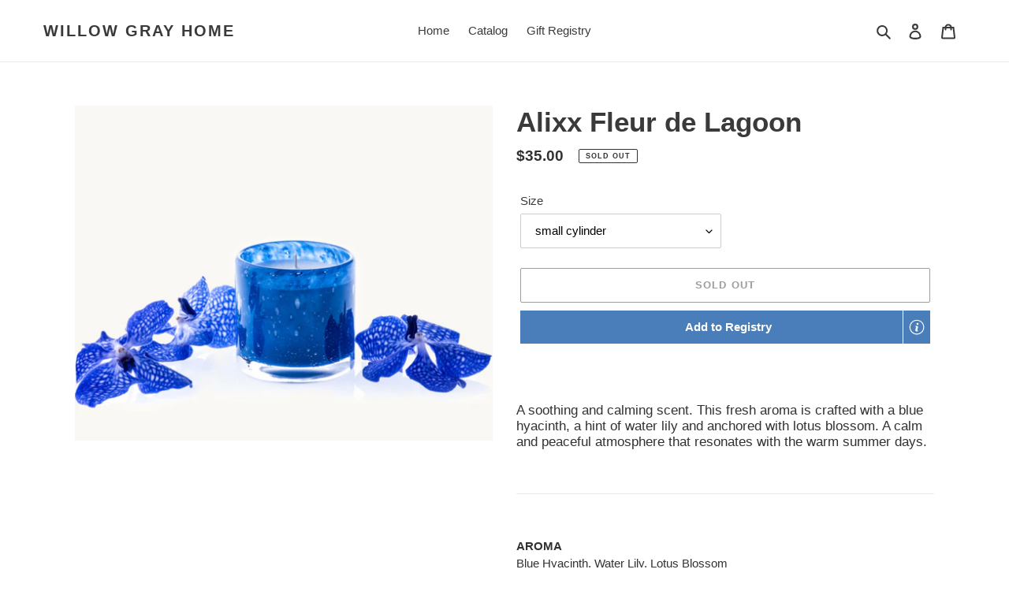

--- FILE ---
content_type: text/javascript
request_url: https://www.myregistry.com/WidgetScriptSet/MerchantWidgetButtonScript.js?versionInfo=2&buttonType=0&sitekey=YqZtny5sEDfSBZluEIsbrQ2
body_size: 5714
content:
var MyRegistryWidgetObj_1430042883={PanelVersion:"v2.1",Parameter:{},MultiGiftInfo:null,AppRoot:"//www.myregistry.com/",ForceSecure:"true",isObjectCreated:!1,IsSameDomain:"false",siteKey:"YqZtny5sEDfSBZluEIsbrQ2",IsMobile:"false",UseIframe:"false",IsResponsive:"true",IsJqueryLoaded:!1,IsLoadingScript:!1,GetRandomInt:function(){var n=1;return Math.floor(Math.random()*(1001-n))+n},ButtonElements:[],CheckThirdPartyAvailability:function(n){var u="MrSoftwareSettings",i=MyRegistryWidgetObj_1430042883.GetCookie(u),r;if(i)try{i=decodeURIComponent(i);r=JSON.parse(i);r&&(MyRegistryWidgetObj_1430042883.UseIframe=r.useIframeView)}catch(o){}else{var f=MyRegistryWidgetObj_1430042883.AppRoot,e=document.getElementsByTagName("body")[0],t=document.createElement("script");t.id="MyRegistrySoftwareSettingsScript";t.type="text/javascript";t.onload=function(){typeof myregistrySoftwareSettings!="undefined"&&(MyRegistryWidgetObj_1430042883.SetCookie(u,JSON.stringify(window.myregistrySoftwareSettings),1),MyRegistryWidgetObj_1430042883.UseIframe=window.myregistrySoftwareSettings.useIframeView);n&&n()};t.src=f+"ScriptPlatform/Common/SoftwareSettings.js?sitekey="+MyRegistryWidgetObj_1430042883.siteKey;e.appendChild(t)}},Initialize:function(n){var t,i,r;if(MyRegistryWidgetObj_1430042883.CheckThirdPartyAvailability(),t=document.querySelectorAll("[id^=MyRegistryWidgetApiContainer]"),t.length>0)for(i=0;i<t.length;i++)r=t[i].getAttribute("title"),r&&(t[i].getAttribute("displaytitle")||t[i].setAttribute("displaytitle",r),t[i].removeAttribute("title"));MyRegistryWidgetObj_1430042883.IsMobile=="true"&&MyRegistryWidgetObj_1430042883.IsResponsive=="false"?MyRegistryWidgetObj_1430042883.SetMobileVersion(n):MyRegistryWidgetObj_1430042883.SetDesktopVersion(n);this.GetURLParameterByName("mrRID")!==""&&this.SetCookie("mrRID",this.GetURLParameterByName("mrRID"),24);this.GetURLParameterByName("mrTID")!==""&&this.SetCookie("mrTID",this.GetURLParameterByName("mrTID"),24);this.GetURLParameterByName("mrRType")!==""&&this.SetCookie("mrRType",this.GetURLParameterByName("mrRType"),24);typeof mrMessageListener=="undefined"?MyRegistryWidgetObj_1430042883.SetMessageListener():window.mrMessageListener==null&&MyRegistryWidgetObj_1430042883.SetMessageListener()},SetMobileVersion:function(n){var t=function(){for(var t,r=document.querySelectorAll("[id^=MyRegistryWidgetApiContainer]"),i=0;i<r.length;i++)if(t=r[i],t.id.indexOf("MyRegistryWidgetApiContainer")>-1&&(t.getAttribute("isWidgetLoaded")==null||t.getAttribute("isWidgetLoaded")=="0")){t.setAttribute("isWidgetLoaded","1");t.setAttribute("random",MyRegistryWidgetObj_1430042883.GetRandomInt());var f=t.getAttribute("url"),u=MyRegistryWidgetObj_1430042883.ReturnObjectValue(t,"imageSrc"),e=MyRegistryWidgetObj_1430042883.ReturnObjectValue(t,"showSelective","false"),o=MyRegistryWidgetObj_1430042883.ReturnObjectValue(t,"blockToBindEvent","false"),s=MyRegistryWidgetObj_1430042883.GetElementByIdIfExistsSrc(u,MyRegistryWidgetObj_1430042883.ReturnObjectValue(t,"hasCustomized","false")=="true");n&&n(t);t.onclick=function(n){var u;if(n.preventDefault(),window.currentMrWidgetObj.Validate(this)){var t=MyRegistryWidgetObj_1430042883.SetProperties(this),f=AddToMr2.GetWebsiteUrl(t),e=AddToMr2.GetWebsiteCanonicalUrl(t),o=AddToMr2.GetPrice(t),s=AddToMr2.GetTitle(t),h=AddToMr2.GetSKU(t),c=AddToMr2.GetQuantity(t),i=AddToMr2.GetColor(t),l=AddToMr2.GetNote(t,255),r=AddToMr2.GetSize(t),a=AddToMr2.GetAvailability(t),v=AddToMr2.GetOptions(t),y=typeof AddToMr2.GetOptionalPrices!="undefined"?AddToMr2.GetOptionalPrices(t):null,p=AddToMr2.PriceCurrencyCode,w=AddToMr2.GetCreatedFrom(t);window._mrAddGift=[];window._mrAddGift.push(["url",f]);window._mrAddGift.push(["canonicalurl",e]);window._mrAddGift.push(["sitekey",t.siteKey]);window._mrAddGift.push(["sku",h]);window._mrAddGift.push(["title",decodeURIComponent(s)]);window._mrAddGift.push(["price",o]);window._mrAddGift.push(["optionalPrices",y]);window._mrAddGift.push(["imagesrc",typeof t.imageSrc!=undefined?t.imageSrc:AddToMr2.GetImages(t)]);window._mrAddGift.push(["qty",c]);window._mrAddGift.push(["color",decodeURIComponent(i?i:"")]);window._mrAddGift.push(["notes",l]);window._mrAddGift.push(["options",v]);window._mrAddGift.push(["size",decodeURIComponent(r?r:"")]);window._mrAddGift.push(["createdFrom",w]);window._mrAddGift.push(["availability",a]);window._mrAddGift.push(["currencycode",p]);typeof AddToMrMobile!="undefined"&&(u=function(){var n="?"+AddToMrMobile.Serialize(AddToMrMobile.GiftParam);window.location=AddToMrMobile.AppRoot+AddToMrMobile.ActionPage+n;console&&console.log(n)},AddToMrMobile.StopButtonClickEvent||AddToMrMobile.LoadGiftParam(this,u))}}}MyRegistryWidgetObj_1430042883.SetAddButtonIframeWarning()};typeof AddToMr2=="undefined"?MyRegistryWidgetObj_1430042883.SetButtonScript(t):t();MyRegistryWidgetObj_1430042883.SetMobileButtonScript()},Validate:function(){return!0},ShowPopup:function(n){if(n.getAttribute("popupurl")!=""&&window.currentMrWidgetObj.Validate(n)){var t=n.getAttribute("popupurl");function i(n){var r=720,i=637,u=window.screenLeft!=undefined?window.screenLeft:screen.left,f=window.screenTop!=undefined?window.screenTop:screen.top,e=window.innerWidth?window.innerWidth:document.documentElement.clientWidth?document.documentElement.clientWidth:screen.width,o=window.innerHeight?window.innerHeight:document.documentElement.clientHeight?document.documentElement.clientHeight:screen.height,s=e/2-r/2+u,h=o/2-i/2+f,c=/^((?!chrome|android).)*safari/i.test(navigator.userAgent),t;c&&(i+=22);t=window.open(n,"AddToMr","personalbar=no,directories=no,location=no,toolbar=no,menubar=no,resizable=no,scrollbars=yes, width="+r+", height="+i+", top="+h+", left="+s);window.currentMrWidgetObj&&window.currentMrWidgetObj.CheckPingBackStatus(t);window.focus&&t&&t.focus()}function r(t){var r=MyRegistryWidgetObj_1430042883.SetProperties(n),i;AddToMr2.IframeSrc=t+"&IsIframeView=true";i=function(n){window.currentMrWidgetObj&&window.currentMrWidgetObj.CheckPingBackStatus(n)};AddToMr2.CreateIframe(r,i)}MyRegistryWidgetObj_1430042883.UseIframe=="true"?typeof AddToMr2!="undefined"?r(t):i(t):i(t)}},SetDesktopVersion:function(n){function u(){if(MyRegistryWidgetObj_1430042883.ButtonElements.length>0){for(var n=0;n<MyRegistryWidgetObj_1430042883.ButtonElements.length;n++)t(MyRegistryWidgetObj_1430042883.ButtonElements[n]);MyRegistryWidgetObj_1430042883.ButtonElements.pop()}}var t=function(t){var i=MyRegistryWidgetObj_1430042883.SetProperties(t),r,u,f,e;typeof AddToMr2!="undefined"&&(AddToMr2.GetTitle(i),AddToMr2.GetWebsiteUrl(i),AddToMr2.GetWebsiteCanonicalUrl(i),AddToMr2.GetPrice(i),AddToMr2.GetCurrency(i),AddToMr2.GetImages(i),AddToMr2.GetSKU(i),AddToMr2.GetAvailability(i),AddToMr2.GetNote(i,255),AddToMr2.GetSize(i),AddToMr2.GetOptions(i),typeof AddToMr2.GetOptionalPrices!="undefined"&&AddToMr2.GetOptionalPrices(i),AddToMr2.GetColor(i),AddToMr2.GetIsOffline(i),AddToMr2.GetHideColor(i),AddToMr2.GetHideSize(i),AddToMr2.GetDefaultRegistryType(i),AddToMr2.GetQuantity(i),AddToMr2.GetSiteKey(i),AddToMr2.GetTrackEvent(i),AddToMr2.GetIsExternalWidget(i),AddToMr2.GetIsShowWishListFlow(i),AddToMr2.GetCreatedFrom(i),AddToMr2.GiftToAdd.IsMrDomain=AddToMr2.IsMrDomain,AddToMr2.GiftToAdd.StoreDomain=AddToMr2.StoreDomain,r=(MyRegistryWidgetObj_1430042883.ForceSecure=="true"?"https:":"")+MyRegistryWidgetObj_1430042883.AppRoot+"Merchants/AddToMrButton/"+MyRegistryWidgetObj_1430042883.PanelVersion,"lp"in t.dataset==!0&&(r=r+"/"+t.dataset.lp),"lp"in t.dataset==!0&&"lang"in t.dataset==!0?r=r+"."+t.dataset.lang:"lang"in t.dataset==!0&&(r=r+"/"+t.dataset.lang),r=r+"/?"+MyRegistryWidgetObj_1430042883.Param(AddToMr2.GiftToAdd),u="event.preventDefault(); window.currentMrWidgetObj.ShowPopup(this)",t.getAttribute("errormessage")===null||t.getAttribute("errormessage")==""?(t.setAttribute("popupurl",r.replace(/'/g,"%27").replace(/"/g,"%22")),t.setAttribute("onclick",u)):t.getAttribute("errormessage")!=null&&t.getAttribute("errormessage")!=""&&t.getAttribute("customFunction")!==null&&t.getAttribute("customFunction")!=""?(f=t.getAttribute("customFunction"),t.setAttribute("onclick",f)):(e=t.getAttribute("errormessage"),t.setAttribute("onclick","alert('"+e+"');")),n&&n(t));MyRegistryWidgetObj_1430042883.SetAddButtonIframeWarning()},r=function(){for(var n,f,r=document.querySelectorAll("[id^=MyRegistryWidgetApiContainer]"),i=0;i<r.length;i++)if(n=r[i],n.id.indexOf("MyRegistryWidgetApiContainer")>-1&&(n.getAttribute("isWidgetLoaded")==null||n.getAttribute("isWidgetLoaded")=="0")){n.setAttribute("isWidgetLoaded","1");n.setAttribute("random",MyRegistryWidgetObj_1430042883.GetRandomInt());var h=n.getAttribute("url"),e=MyRegistryWidgetObj_1430042883.ReturnObjectValue(n,"imageSrc"),o=MyRegistryWidgetObj_1430042883.ReturnObjectValue(n,"showSelective","false"),s=MyRegistryWidgetObj_1430042883.ReturnObjectValue(n,"blockToBindEvent","false"),u=MyRegistryWidgetObj_1430042883.GetElementByIdIfExistsSrc(e,MyRegistryWidgetObj_1430042883.ReturnObjectValue(n,"hasCustomized","false")=="true");s=="false"&&(u!=null&&u!=""&&o=="false"?MyRegistryWidgetObj_1430042883.IsLoadingScript?(f=n,MyRegistryWidgetObj_1430042883.ButtonElements.push(f)):typeof AddToMr2=="undefined"?MyRegistryWidgetObj_1430042883.SetButtonScript(t,n):t(n):n.onclick=function(n){n.preventDefault();MyRegistryWidgetObj_1430042883.ShowAddButton(this)})}},i;r();i=setInterval(function(){typeof AddToMr2!="undefined"&&(clearInterval(i),u())},700)},Refresh:function(n){if(n)jQuery&&jQuery(n).find("#MyRegistryWidgetApiContainer").attr("iswidgetloaded","0");else if(jQuery)jQuery("#MyRegistryWidgetApiContainer").attr("iswidgetloaded","0");else{var t=document.getElementById("MyRegistryWidgetApiContainer");t&&t.setAttribute("isWidgetLoaded","0")}currentMrWidgetObj.Initialize()},Param:function(n){var i=[];for(var t in n)n.hasOwnProperty(t)&&i.push(encodeURIComponent(t)+"="+encodeURIComponent(n[t]));return i.join("&")},CheckPingBackStatus:function(n){setTimeout(function(){if(n){window.mrTrackedWindows=!1;var t=setInterval(function(){if(window.mrTrackedWindows)clearInterval(t);else try{n.postMessage("ping","*")}catch(i){clearInterval(t)}},500)}},100)},AddParameterToQuerystring:function(n,t,i){var e=n.split("?"),o=e[0],s="",r,u,f;if(e.length>1&&(s=e[1]),t=escape(t),i=escape(i),r=s.split("&"),r=="")return o+"?"+t+"="+i;for(u=r.length;u--;)if(f=r[u].split("="),f[0]==t){f[1]=i;r[u]=f.join("=");break}return u<0&&(r[r.length]=[t,i].join("=")),o+"?"+r.join("&")},OptionChanged:function(n,t,i){if(n&&t){if(n=n.replace(/ /g,"_"),!i&&(i=document.querySelector('[id^="MyRegistryWidgetApiContainer"][sitekey]'),!i))return;typeof AddToMr2.GiftToAdd.Options=="undefined"?AddToMr2.GiftToAdd.Options={}:AddToMr2.GiftToAdd.Options||(AddToMr2.GiftToAdd.Options={});AddToMr2.GiftToAdd.Options[n]=t;var u=JSON.stringify(AddToMr2.GiftToAdd.Options),r=i.getAttribute("popupurl");r&&(r=window.currentMrWidgetObj.AddParameterToQuerystring(r,n,t),r=window.currentMrWidgetObj.AddParameterToQuerystring(r,"Options",u),i.setAttribute("popupurl",r));i.setAttribute(n.toLowerCase(),encodeURIComponent(t))}},SetMessageListener:function(){typeof mrTrackEvent=="undefined"&&(window.mrTrackEvent=function(){});var n=window.addEventListener?"addEventListener":"attachEvent",t=n=="attachEvent"?"onmessage":"message";window.mrMessageListener=window[n];window.mrTrackedWindows=!1;window.mrMessageListener(t,function(n){var u=n.message?"message":"data",t=n[u],i,r;if(typeof t=="string"&&t.indexOf(";")>-1){i=t.split(";");switch(i[0]){case"trackEvent":r=i[1];typeof mrTrackEvent!="undefined"&&window.mrTrackEvent&&window.mrTrackEvent(r);n.source&&window.currentMrWidgetObj&&window.currentMrWidgetObj.CheckPingBackStatus(n.source);break;case"getMultiGiftInfo":window.currentMrWidgetObj&&window.currentMrWidgetObj.MultiGiftInfo&&n.source.postMessage("setMultiGiftInfo;"+JSON.stringify(window.currentMrWidgetObj.MultiGiftInfo),"*");break;case"pingBack":window.mrTrackedWindows=!0}}})},SetProperties:function(n){function s(n){var t=!1;try{t=typeof n=="string"&&decodeURIComponent(n)!==n}catch(i){t=typeof n=="string"&&decodeURI(n)!==n}return t}var t="false",f;t=n.getAttribute("hasCustmized")&&n.getAttribute("hasCustmized")!==""?this.ReturnObjectValue(n,"hasCustmized","false")=="true":this.ReturnObjectValue(n,"hasCustomized","false")=="true";var h=this.ReturnObjectValue(n,"siteKey",""),ei=this.ReturnObjectValue(n,"storeName"),oi=this.ReturnObjectValue(n,"storeLogo"),si=this.ReturnObjectValue(n,"signUpLogo"),hi=this.ReturnObjectValue(n,"isLoadSSL","false")=="true",c=this.ReturnObjectValue(n,"imageSrc"),r=this.ReturnObjectValue(n,"displaytitle","");r&&r!=""||(r=this.ReturnObjectValue(n,"title"));var l=this.ReturnObjectValue(n,"price"),a=this.ReturnObjectValue(n,"optionalprices"),v=this.ReturnObjectValue(n,"readonlyprice","false")=="true",y=this.ReturnObjectValue(n,"size"),p=this.ReturnObjectValue(n,"quantity"),w=this.ReturnObjectValue(n,"sizeControl"),b=this.ReturnObjectValue(n,"sizeRequired","false")=="true",ci=this.ReturnObjectValue(n,"sizeincorrectvalue"),k=this.ReturnObjectValue(n,"sizeErrorMessage","Size is required"),d=this.ReturnObjectValue(n,"color"),g=this.ReturnObjectValue(n,"sku"),nt=this.ReturnObjectValue(n,"colorControl"),tt=this.ReturnObjectValue(n,"isExternalWidget","false")=="true",it=this.ReturnObjectValue(n,"colorRequired","false")=="true",rt=this.ReturnObjectValue(n,"colorIncorrectValue"),ut=this.ReturnObjectValue(n,"colorErrorMessage","Color is required"),ft=this.ReturnObjectValue(n,"notesControl"),et=this.ReturnObjectValue(n,"notes",""),ot=this.ReturnObjectValue(n,"noteRequired","false")=="true",st=this.ReturnObjectValue(n,"noteIncorrectValue"),ht=this.ReturnObjectValue(n,"noteErrorMessage","Note is required"),ct=this.ReturnObjectValue(n,"createdFrom"),lt=this.ReturnObjectValue(n,"description"),at=parseInt(this.ReturnObjectValue(n,"currencyId",null)),vt=this.ReturnObjectValue(n,"readcurrency"),e=this.ReturnObjectValue(n,"url"),yt=this.ReturnObjectValue(n,"options"),i=this.ReturnObjectValue(n,"urlTagId"),pt=this.ReturnObjectValue(n,"onGiftAdded"),wt=this.ReturnObjectValue(n,"showSignupRegistryType","false")=="true",bt=this.ReturnObjectValue(n,"hideSize","false")=="true",kt=this.ReturnObjectValue(n,"hideColor","false")=="true",dt=this.ReturnObjectValue(n,"isOffline","false")=="true",gt=this.ReturnObjectValue(n,"isUnavailable","false")=="true",ni=this.ReturnObjectValue(n,"customUrl"),o=this.ReturnObjectValue(n,"canonicalurl"),u=this.ReturnObjectValue(n,"trackEvent"),ti=this.ReturnObjectValue(n,"availability","Available"),ii=this.ReturnObjectValue(n,"defaultRegistryType",""),ri=this.ReturnObjectValue(n,"hideLinkButtonAfterAdded","false"),ui=this.ReturnObjectValue(n,"isShowLoginPanelFirst","false"),fi=this.ReturnObjectValue(n,"isShowWishListFlow","false");if(MyRegistryWidgetObj_1430042883.Parameter==null&&(MyRegistryWidgetObj_1430042883.Parameter={}),MyRegistryWidgetObj_1430042883.Parameter.siteKey=h,MyRegistryWidgetObj_1430042883.Parameter.imageSrc=MyRegistryWidgetObj_1430042883.GetElementByIdIfExistsSrc(c,t),MyRegistryWidgetObj_1430042883.Parameter.giftTitle=MyRegistryWidgetObj_1430042883.ControlFunction(r,t),s(MyRegistryWidgetObj_1430042883.Parameter.giftTitle))try{MyRegistryWidgetObj_1430042883.Parameter.giftTitle=decodeURIComponent(MyRegistryWidgetObj_1430042883.Parameter.giftTitle)}catch(li){MyRegistryWidgetObj_1430042883.Parameter.giftTitle=decodeURI(MyRegistryWidgetObj_1430042883.Parameter.giftTitle)}return MyRegistryWidgetObj_1430042883.Parameter.giftPrice=MyRegistryWidgetObj_1430042883.ControlFunction(l,t),MyRegistryWidgetObj_1430042883.Parameter.readOnlyPrice=v,MyRegistryWidgetObj_1430042883.Parameter.giftPrice&&(f=Number(MyRegistryWidgetObj_1430042883.Parameter.giftPrice.replace(/[^0-9\.]+/g,"")),MyRegistryWidgetObj_1430042883.Parameter.giftPrice=f?f.toString():null),MyRegistryWidgetObj_1430042883.Parameter.optionalPrices=a,MyRegistryWidgetObj_1430042883.Parameter.quantity=MyRegistryWidgetObj_1430042883.ControlFunction(p,t),MyRegistryWidgetObj_1430042883.Parameter.size=MyRegistryWidgetObj_1430042883.GetElementByIdOrName(y,t),MyRegistryWidgetObj_1430042883.Parameter.sizeControl=MyRegistryWidgetObj_1430042883.GetElementValueByIdOrName(w,t),MyRegistryWidgetObj_1430042883.Parameter.sizerequired=b,MyRegistryWidgetObj_1430042883.Parameter.sizeerrormessage=k,MyRegistryWidgetObj_1430042883.Parameter.sku=MyRegistryWidgetObj_1430042883.GetElementValueByIdOrName(g,t),MyRegistryWidgetObj_1430042883.Parameter.color=MyRegistryWidgetObj_1430042883.GetElementByIdOrName(d,t),MyRegistryWidgetObj_1430042883.Parameter.colorControl=MyRegistryWidgetObj_1430042883.GetElementValueByIdOrName(nt,t),MyRegistryWidgetObj_1430042883.Parameter.colorrequired=it,MyRegistryWidgetObj_1430042883.Parameter.canonicalurl=o,MyRegistryWidgetObj_1430042883.Parameter.colorincorrectvalue=rt,MyRegistryWidgetObj_1430042883.Parameter.colorerrormessage=ut,MyRegistryWidgetObj_1430042883.Parameter.notes=MyRegistryWidgetObj_1430042883.GetElementValueByIdOrName(et,t),u&&u!=""&&(MyRegistryWidgetObj_1430042883.Parameter.trackEvent="(function () { "+u+" }())"),MyRegistryWidgetObj_1430042883.Parameter.isOffline=dt,MyRegistryWidgetObj_1430042883.Parameter.isUnavailable=gt,MyRegistryWidgetObj_1430042883.Parameter.hideSize=bt,MyRegistryWidgetObj_1430042883.Parameter.hideColor=kt,MyRegistryWidgetObj_1430042883.Parameter.defaultRegistryType=ii,MyRegistryWidgetObj_1430042883.Parameter.createdFrom=ct,MyRegistryWidgetObj_1430042883.Parameter.createdFrom||window.location.href.indexOf("//www.myregistry.com/blog")>-1&&(MyRegistryWidgetObj_1430042883.Parameter.createdFrom="MrBlog"),MyRegistryWidgetObj_1430042883.Parameter.showSignupRegistryType=wt,MyRegistryWidgetObj_1430042883.Parameter.description=lt,MyRegistryWidgetObj_1430042883.Parameter.notesControl=ft,MyRegistryWidgetObj_1430042883.Parameter.notesrequired=ot,MyRegistryWidgetObj_1430042883.Parameter.notesincorrectvalue=st,MyRegistryWidgetObj_1430042883.Parameter.noteserrormessage=ht,MyRegistryWidgetObj_1430042883.Parameter.currencyId=at,MyRegistryWidgetObj_1430042883.Parameter.readCurrency=vt,MyRegistryWidgetObj_1430042883.Parameter.url=i!=null&&i!=""?MyRegistryWidgetObj_1430042883.GetElementValueByIdOrName(i,!0):e,MyRegistryWidgetObj_1430042883.Parameter.customUrl=i!=null&&i!=""?MyRegistryWidgetObj_1430042883.GetElementValueByIdOrName(i,!0):ni,MyRegistryWidgetObj_1430042883.Parameter.canonicalurl=o,MyRegistryWidgetObj_1430042883.Parameter.giftLocation=e,MyRegistryWidgetObj_1430042883.Parameter.options=yt,MyRegistryWidgetObj_1430042883.Parameter.hideLinkButtonAfterAdded=ri,MyRegistryWidgetObj_1430042883.Parameter.availability=ti,MyRegistryWidgetObj_1430042883.Parameter.giftAddedCallbackFunction=pt,MyRegistryWidgetObj_1430042883.Parameter.isShowLoginPanelFirst=ui,MyRegistryWidgetObj_1430042883.Parameter.isShowWishListFlow=fi,MyRegistryWidgetObj_1430042883.Parameter.isExternalWidget=tt,MyRegistryWidgetObj_1430042883.Parameter},ReturnObjectValue:function(n,t,i){return n.getAttribute(t)&&n.getAttribute(t)!==""?n.getAttribute(t):i},ShowAddButton:function(n){var i=MyRegistryWidgetObj_1430042883.SetProperties(n),t=function(){AddToMr2.Initialize(i)},r;(typeof AddToMr2).toString().toLowerCase()!="undefined"?t(i):MyRegistryWidgetObj_1430042883.IsLoadingScript?r=setInterval(function(){MyRegistryWidgetObj_1430042883.IsLoadingScript||(clearInterval(r),t(n))},500):MyRegistryWidgetObj_1430042883.SetButtonScript(t,n)},SetMobileButtonScript:function(n,t){MyRegistryWidgetObj_1430042883.IsLoadingScript=!0;var i=document.createElement("script"),r=document.getElementsByTagName("head")[0],u=document.getElementsByTagName("body")[0];i.setAttribute("type","text/javascript");i.readyState?i.onreadystatechange=function(){(this.readyState=="complete"||this.readyState=="loaded")&&n&&(MyRegistryWidgetObj_1430042883.IsLoadingScript=!1,n(t))}:i.onload=function(){n&&(MyRegistryWidgetObj_1430042883.IsLoadingScript=!1,n(t))};i.setAttribute("src",MyRegistryWidgetObj_1430042883.AppRoot+"ScriptSet/MrMobileWidget.js?v="+(new Date).getTime());typeof i!="undefined"&&(r?r.appendChild(i):u&&u.appendChild(i))},SetButtonScript:function(n,t){MyRegistryWidgetObj_1430042883.IsLoadingScript=!0;var i=document.createElement("script"),r=document.getElementsByTagName("head")[0],u=document.getElementsByTagName("body")[0];i.setAttribute("type","text/javascript");i.readyState?i.onreadystatechange=function(){(this.readyState=="complete"||this.readyState=="loaded")&&n&&(MyRegistryWidgetObj_1430042883.IsLoadingScript=!1,n(t))}:i.onload=function(){n&&(MyRegistryWidgetObj_1430042883.IsLoadingScript=!1,n(t))};i.setAttribute("src",MyRegistryWidgetObj_1430042883.AppRoot+"Merchants/AddToMrButton/v2.1/handlers/ButtonScriptHandler.ashx?version="+(new Date).getTime());typeof i!="undefined"&&(r?r.appendChild(i):u&&u.appendChild(i))},GetElementByIdOrName:function(n,t){var i,r;if(t)if(i=document.getElementById(n),i==null&&document.getElementsByName(n).length>0&&(i=document.getElementsByName(n)[0]),i==null)if(document.querySelector!=undefined)try{if(r=document.querySelector(n),r)return r.getAttribute("src")!=null&&r.getAttribute("src")!=""?r.getAttribute("src"):typeof r.innerText!="undefined"?r.innerText.trim():typeof r.value!="undefined"?r.value.trim():r.innerText}catch(u){}else return null;else if(i.type){if(i.type=="select-one"||i.type=="text")return i}else return i.innerText?i.innerText.trim():null;return n},GetElementValueByIdOrName:function(n,t){var i,r;if(t)if(i=document.getElementById(n),i==null&&document.getElementsByName(n).length>0&&(i=document.getElementsByName(n)[0]),i==null)try{if(document.querySelector!=undefined){if(r=document.querySelector(n),r)return r.getAttribute("src")!=null&&r.getAttribute("src")!=""?r.getAttribute("src"):typeof r.value!="undefined"?r.value.trim():r.innerText}else return null}catch(u){}else if(i.type){if(i.type=="select-one")return i.options[i.selectedIndex].text;if(i.type=="text"||i.type=="hidden")return i.value}else return i.innerText?i.innerText:i.textContent?i.textContent:i.innerText?i.innerText:null;return n},ControlFunction:function(n,t){var i,u,r;if(t){if(i=document.getElementById(n),i!=null)return i.type=="text"||i.type=="hidden"?i.value!=null?i.value:-1:i.type=="select-one"?(u=i.selectedIndex,r=i.options[u].text,r!=null?r:-1):i.type=="radio"?MyRegistryWidgetObj_1430042883.GetRadioCheckedValue(document.getElementsByName(n))?MyRegistryWidgetObj_1430042883.GetRadioCheckedValue(document.getElementsByName(n)):-1:i.type=="checkbox"?MyRegistryWidgetObj_1430042883.GetCheckedValue(document.getElementsByName(n))?MyRegistryWidgetObj_1430042883.GetCheckedValue(document.getElementsByName(n)):-1:i.innerText;if(document.querySelector!=undefined)try{return i=document.querySelector(n),i.getAttribute("src")!=null&&i.getAttribute("src")!=""?i.getAttribute("src"):typeof i.value!="undefined"?i.value.trim():i.innerText}catch(f){}else return null}return n},GetRadioCheckedValue:function(n,t){var r,i;if(t){if(!n)return null;if(r=n.length,r==undefined)return n.checked?n.value:null;for(i=0;i<r;i++)if(n[i].checked)return n[i].value;return null}return n},GetCheckedValue:function(n,t){var u,r,f,i;if(t){if(!n)return null;if(u=n.length,u==undefined)return n.checked?n.value:null;for(r="",f=!1,i=0;i<u;i++)n[i].checked&&(f=!0,r+=n[i].value+",");return f?r.substring(0,r.length-1):null}return n},GetElementByIdIfExistsSrc:function(n,t){if(t){if(document.getElementById(n))return document.getElementById(n).src;if(document.querySelector!=undefined)try{if(control=document.querySelector(n),control)return control.getAttribute("src")!=null&&control.getAttribute("src")!=""?control.getAttribute("src"):typeof control.value!="undefined"?control.value.trim():control.innerText}catch(i){}else return null}return n},SetCookie:function(n,t,i){var u=new Date,r=new Date;(i==null||i==0)&&(i=1);r.setTime(u.getTime()+36e5*i);document.cookie=n+"="+escape(t)+";expires="+r.toGMTString()+";path=/"},GetCookie:function(n){for(var t,r=n+"=",u=document.cookie.split(";"),i=0;i<u.length;i++){for(t=u[i];t.charAt(0)==" ";)t=t.substring(1);if(t.indexOf(r)==0)return t.substring(r.length,t.length)}return null},GetURLParameterByName:function(n){n=n.replace(/[\[]/,"\\[").replace(/[\]]/,"\\]");var i=new RegExp("[\\?&]"+n+"=([^&#]*)"),t=i.exec(location.search);return t===null?"":decodeURIComponent(t[1].replace(/\+/g," "))},Dispose:function(){MyRegistryWidgetObj_1430042883=null},SetAddButtonIframeWarning:function(){var n=function(){var t=document.querySelector('[id^="MyRegistryWidgetApiContainer"][sitekey]'),n=document.createElement("span");n.innerHTML="Opens a new window";n.classList.add("mr-newwindowwarn");t.appendChild(n);n.style.cssText=`position: absolute; width: 1px; height: 1px; margin: -1px; overflow: hidden; clip: rect(0, 0, 0, 0);`};MyRegistryWidgetObj_1430042883.UseIframe=="true"?typeof AddToMr2=="undefined"&&n():n()}};MyRegistryWidgetObj_1430042883.Initialize();window.currentMrWidgetObj=MyRegistryWidgetObj_1430042883||{};